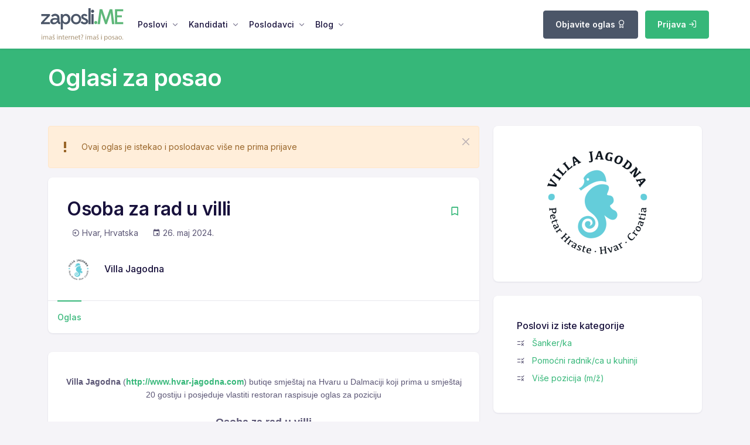

--- FILE ---
content_type: text/html; charset=UTF-8
request_url: https://zaposli.me/posao/80864/villa-jagodna/osoba-za-rad-u-villi
body_size: 8189
content:
<!DOCTYPE html>
<html lang="sr-ME">
	<head>
		<meta charset="utf-8">
		<title>Tražite posao kao Osoba za rad u villi? | Zaposli.ME</title>
		<meta name="description" content="Tražite posao? Mi smo najposećeniji sajt za zapošljavanje u Crnoj Gori i regionu. Pronađite posao i razvijte svoju karijeru.">
        <meta property="og:type" content="website">
        <meta property="og:title" content="Zaposli.ME | Osoba za rad u villi">
        <meta property="og:description" content="Tražite posao? Mi smo najposećeniji sajt za zapošljavanje u Crnoj Gori i regionu. Pronađite posao i razvijte svoju karijeru.">
        <meta property="og:url" content="https://zaposli.me/posao/80864/villa-jagodna/osoba-za-rad-u-villi">
        <meta property="og:image" content="https://zaposli.me/files/p/1/5/4/61154/Screenshot2024-04-23153147_6627b8ab93737.png">
        <meta property="og:image:secure_url" content="https://zaposli.me/files/p/1/5/4/61154/Screenshot2024-04-23153147_6627b8ab93737.png">
		<meta http-equiv="content-language" content="me">
		<meta name="viewport" content="width=device-width, initial-scale=1.0">
		<meta name="Robots" content="all, follow" />
		<meta name="revisit-after" content="1 days" />
		<meta name="alexaVerifyID" content="" />
		<meta name="google-site-verification" content="" />
		<meta property="fb:app_id" content="781324029897233" />
		<meta property="fb:pages" content="150513215111252" />
        <meta name="facebook-domain-verification" content="23aqols7tkbnhp3q2kwqh1tzp1o2tg" />

        <link rel="apple-touch-icon" sizes="57x57" href="/public/_zaposli/icons/apple-icon-57x57.png">
        <link rel="apple-touch-icon" sizes="60x60" href="/public/_zaposli/icons/apple-icon-60x60.png">
        <link rel="apple-touch-icon" sizes="72x72" href="/public/_zaposli/icons/apple-icon-72x72.png">
        <link rel="apple-touch-icon" sizes="76x76" href="/public/_zaposli/icons/apple-icon-76x76.png">
        <link rel="apple-touch-icon" sizes="114x114" href="/public/_zaposli/icons/apple-icon-114x114.png">
        <link rel="apple-touch-icon" sizes="120x120" href="/public/_zaposli/icons/apple-icon-120x120.png">
        <link rel="apple-touch-icon" sizes="144x144" href="/public/_zaposli/icons/apple-icon-144x144.png">
        <link rel="apple-touch-icon" sizes="152x152" href="/public/_zaposli/icons/apple-icon-152x152.png">
        <link rel="apple-touch-icon" sizes="180x180" href="/public/_zaposli/icons/apple-icon-180x180.png">
        <link rel="icon" type="image/png" sizes="192x192"  href="/public/_zaposli/icons/android-icon-192x192.png">
        <link rel="icon" type="image/png" sizes="32x32" href="/public/_zaposli/icons/favicon-32x32.png">
        <link rel="icon" type="image/png" sizes="96x96" href="/public/_zaposli/icons/favicon-96x96.png">
        <link rel="icon" type="image/png" sizes="16x16" href="/public/_zaposli/icons/favicon-16x16.png">
        <link rel="manifest" href="/public/_zaposli/icons/manifest.json">
        <meta name="msapplication-TileColor" content="#36b779">
        <meta name="msapplication-TileImage" content="/public/_zaposli/icons/ms-icon-144x144.png">

        <meta name="theme-color" content="#36b779">
		<link rel="alternate" href="https://zaposli.me" hreflang="sr" />
        
                                    <meta name="expires" content="Sun, 26 May 24 00:00:00 +0200">
                                            <meta name="googlebot" content="unavailable_after: 2024-05-26">
                                            <meta name="robots" content="noindex, nofollow">
                                    
		
		<script type="text/javascript">
			var global = {};
		</script>

        <!-- theme plugins -->
        <link href="/public/fonts/feather/feather.css" rel="stylesheet">
        <link href="/node_modules/@fortawesome/fontawesome-free/css/all.min.css" rel="stylesheet">
        <link href="/node_modules/bootstrap-icons/font/bootstrap-icons.css" rel="stylesheet" />
        <link href="/node_modules/@mdi/font/css/materialdesignicons.min.css" rel="stylesheet" />
        <link href="/node_modules/magnific-popup/dist/magnific-popup.css" rel="stylesheet" />
        <link href="/node_modules/@yaireo/tagify/dist/tagify.css" rel="stylesheet">
        <link href="/node_modules/tiny-slider/dist/tiny-slider.css" rel="stylesheet">
        <link href="/node_modules/tippy.js/dist/tippy.css" rel="stylesheet">

        <!-- theme CSS-->
        <link href="/public/css/theme.min.css" rel="stylesheet"><!-- copied from /dist/assets/css (contains BS) -->

        <!-- my custom plugins, needed on every page  -->
        <link href="/node_modules/toastr/build/toastr.min.css" rel="stylesheet"/><!-- must go after BS (theme.min.css) -->

        <!-- need to set these in Controllers -->


        <!-- My custom CSS to override theme:: moved to ENV-->
        <!--<link href="/public/css/theme-custom.css" rel="stylesheet">-->

        <link type="text/css" rel="stylesheet" href="https://zaposli.me/public/cache/17338121308d7db43e7e79265c8cd564965a2a3201.css" media="screen" />
<!-- ENV: css/theme-custom.css -->

        
<!-- Global site tag (gtag.js) - Google Analytics -->
<script async src="https://www.googletagmanager.com/gtag/js?id=UA-47897946-1"></script>
<script>
    window.dataLayer = window.dataLayer || [];
    function gtag(){dataLayer.push(arguments);}
    gtag('js', new Date());

    gtag('config', 'UA-47897946-1');
</script>

<script type="text/javascript">var _gaq = _gaq || [];
    _gaq.push(["_setAccount", "UA-47897946-1"]);
    _gaq.push(["_addOrganic", "images.yandex.ru", "text"]);
    _gaq.push(["_addOrganic", "images.google.ru", "q"]);
    _gaq.push(["_addOrganic", "go.mail.ru", "q"]);
    _gaq.push(["_addOrganic", "gogo.ru", "q"]);
    _gaq.push(["_addOrganic", "nova.rambler.ru", "query"]);
    _gaq.push(["_addOrganic", "rambler.ru", "words"]);
    _gaq.push(["_addOrganic", "google.com.ua", "q"]);
    _gaq.push(["_addOrganic", "search.ua", "q"]);
    _gaq.push(["_setDomainName", "none"]);
    _gaq.push(["_setAllowLinker", true]);
    _gaq.push(["_trackPageview"]);
</script>

<!-- Google Tag Manager -->
<script>(function(w,d,s,l,i){w[l]=w[l]||[];w[l].push({'gtm.start':
            new Date().getTime(),event:'gtm.js'});var f=d.getElementsByTagName(s)[0],
        j=d.createElement(s),dl=l!='dataLayer'?'&l='+l:'';j.async=true;j.src=
        'https://www.googletagmanager.com/gtm.js?id='+i+dl;f.parentNode.insertBefore(j,f);
    })(window,document,'script','dataLayer','GTM-TBNGW2K');</script>
<!-- End Google Tag Manager -->
        
        <script type="text/javascript">
    (function(c,l,a,r,i,t,y){
        c[a]=c[a]||function(){(c[a].q=c[a].q||[]).push(arguments)};
        t=l.createElement(r);t.async=1;t.src="https://www.clarity.ms/tag/"+i;
        y=l.getElementsByTagName(r)[0];y.parentNode.insertBefore(t,y);
    })(window, document, "clarity", "script", "gyo5ht9d9o");
</script>

        <!-- Meta Pixel Code -->
<script>
    !function(f,b,e,v,n,t,s)
    {if(f.fbq)return;n=f.fbq=function(){n.callMethod?
        n.callMethod.apply(n,arguments):n.queue.push(arguments)};
        if(!f._fbq)f._fbq=n;n.push=n;n.loaded=!0;n.version='2.0';
        n.queue=[];t=b.createElement(e);t.async=!0;
        t.src=v;s=b.getElementsByTagName(e)[0];
        s.parentNode.insertBefore(t,s)}(window, document,'script',
        'https://connect.facebook.net/en_US/fbevents.js');
    fbq('init', '572975034377310');
    fbq('track', 'PageView');
</script>
<noscript>
    <img height="1" width="1" style="display:none" src="https://www.facebook.com/tr?id=572975034377310&ev=PageView&noscript=1" />
</noscript>
<!-- End Meta Pixel Code -->        <script src="https://accounts.google.com/gsi/client" async defer></script>
    </head>

    <script type="application/ld+json">
        {
            "@context": "https://schema.org",
            "@type": "Organization",
            "name": "Zaposli.ME",
            "alternateName": "zaposli.me",
            "legalName" : "https://zaposli.me",
            "url": "https://zaposli.me",
            "logo": "https://zaposli.me/public/_zaposli/logo/logo-zaposli.me.svg",
            "address": {
                "@type": "PostalAddress",
                "streetAddress": "Slovačka bb",
                "addressLocality": "Podgorica, Montenegro",
                "postalCode": "81000",
                "addressCountry": "ME"
            },
            "contactPoint": {
                "@type": "ContactPoint",
                "contactType": "customer support",
                "telephone": "+382 67 006060",
                "email": "info@zaposli.me"
            },
            "sameAs": [
                "https://www.facebook.com/noviposlodavac",
                "https://www.instagram.com/zaposli.me/",
                "https://www.linkedin.com/company/zaposli-me",
                "https://twitter.com/portalzaposlime",
                "https://zaposli.me"
            ]
        }
    </script>
    <script type="application/ld+json">
        {
            "@context": "https://schema.org/",
            "@type": "WebSite",
            "name": "https://zaposli.me",
            "url": "https://zaposli.me"
        }
    </script>

    <body>
        <!-- Google Tag Manager (noscript) -->
<noscript><iframe src="https://www.googletagmanager.com/ns.html?id=GTM-TBNGW2K"
                  height="0" width="0" style="display:none;visibility:hidden"></iframe></noscript>
<!-- End Google Tag Manager (noscript) -->
        <div class="modal fade" id="default-modal-container" tabindex="-1" aria-labelledby="default-modal-container-label" aria-hidden="true"></div>

        
        <nav class="navbar navbar-expand-lg sticky-top navbar-default">
    <div class="container px-0">
        <a class="navbar-brand mt-1" href="/"
        ><img src="/public/_zaposli/logo/logo-zaposli.me.svg" style="height: 3.5rem" alt="Zaposli.ME" />
        </a>


        <!-- Mobile view nav wrap -->
        <ul
                class="navbar-nav navbar-right-wrap ms-auto d-lg-none d-flex nav-top-wrap"
        >
                        
            
                            <div class="ms-auto me-2 mt-0">
                    <a href="/poslodavci/oglasavanje" class="btn btn-secondary btn-sm">
                        Objavite oglas
    <!--                    <i class="fe fe-award"></i>-->
                    </a>
                </div>
            
                            <div class="ms-auto me-2 mt-0">
                    <a href="/login" class="btn btn-primary btn-sm">
                        Prijava
<!--                        <i class="fe fe-log-in"></i>-->
                    </a>
                </div>

            

        </ul>

        <!-- Button -->
        <button
                class="navbar-toggler collapsed"
                type="button"
                data-bs-toggle="collapse"
                data-bs-target="#navbar-default"
                aria-controls="navbar-default"
                aria-expanded="false"
                aria-label="Toggle navigation"
        >
            <span class="icon-bar top-bar mt-0"></span>
            <span class="icon-bar middle-bar"></span>
            <span class="icon-bar bottom-bar"></span>
        </button>

        <!-- Collapse -->
        <div class="collapse navbar-collapse" id="navbar-default">
            <ul class="navbar-nav">
                <li class="nav-item dropdown">
                    <a
                            class="nav-link dropdown-toggle"
                            href="#"
                            id="navbarBrowse"
                            data-bs-toggle="dropdown"
                            aria-haspopup="true"
                            aria-expanded="false"
                            data-bs-display="static"
                    >
                        Poslovi
                    </a>
                    <ul
                            class="dropdown-menu dropdown-menu-arrow"
                            aria-labelledby="navbarBrowse"
                    >
                        <li>
                            <h4 class="dropdown-header">Svi poslovi</h4>
                        </li>

                        <li>
                            <a
                                    href="/oglasi-za-posao"
                                    class="dropdown-item"
                            >
                                Svi poslovi (311)
                            </a>
                        </li>

                        <li class="mt-3">
                            <h4 class="dropdown-header">Po gradovima</h4>
                        </li>
                                                    <li>
                                <a
                                        href="/oglasi-za-posao?city_id%5B0%5D=9"
                                        class="dropdown-item"
                                >
                                    Podgorica (117)
                                </a>
                            </li>
                                                    <li>
                                <a
                                        href="/oglasi-za-posao?city_id%5B0%5D=2"
                                        class="dropdown-item"
                                >
                                    Kotor (75)
                                </a>
                            </li>
                                                    <li>
                                <a
                                        href="/oglasi-za-posao?city_id%5B0%5D=4"
                                        class="dropdown-item"
                                >
                                    Budva (45)
                                </a>
                            </li>
                                                    <li>
                                <a
                                        href="/oglasi-za-posao?city_id%5B0%5D=3"
                                        class="dropdown-item"
                                >
                                    Tivat (42)
                                </a>
                            </li>
                                                    <li>
                                <a
                                        href="/oglasi-za-posao?city_id%5B0%5D=7"
                                        class="dropdown-item"
                                >
                                    Risan (40)
                                </a>
                            </li>
                                                <li>
                            <a href="/oglasi-za-posao" class="dropdown-item">
                                <span class="text-muted">... ostali gradovi</span>
                            </a>
                        </li>

                        <li class="mt-3">
                            <h4 class="dropdown-header">Po kategorijama</h4>
                        </li>
                                                    <li>
                                <a
                                        href="/oglasi-za-posao?category_id%5B0%5D=41"
                                        class="dropdown-item"
                                >
                                    Turizam (139)
                                </a>
                            </li>
                                                    <li>
                                <a
                                        href="/oglasi-za-posao?category_id%5B0%5D=28"
                                        class="dropdown-item"
                                >
                                    Ugostiteljstvo (131)
                                </a>
                            </li>
                                                    <li>
                                <a
                                        href="/oglasi-za-posao?category_id%5B0%5D=58"
                                        class="dropdown-item"
                                >
                                    Prodaja (80)
                                </a>
                            </li>
                                                    <li>
                                <a
                                        href="/oglasi-za-posao?category_id%5B0%5D=78"
                                        class="dropdown-item"
                                >
                                    Profesionalne usluge (50)
                                </a>
                            </li>
                                                    <li>
                                <a
                                        href="/oglasi-za-posao?category_id%5B0%5D=1"
                                        class="dropdown-item"
                                >
                                    Administracija (32)
                                </a>
                            </li>
                                                <li>
                            <a href="/oglasi-za-posao" class="dropdown-item">
                                <span class="text-muted">... ostale kategorije</span>
                            </a>
                        </li>

                    </ul>
                </li>
                <li class="nav-item dropdown">
                    <a
                            class="nav-link dropdown-toggle"
                            href="#"
                            id="navbarLanding"
                            data-bs-toggle="dropdown"
                            aria-haspopup="true"
                            aria-expanded="false"
                    >
                        Kandidati
                    </a>
                    <ul
                            class="dropdown-menu dropdown-menu-arrow"
                            aria-labelledby="navbarPages"
                    >
                        <li>
                            <h4 class="dropdown-header">Kandidati</h4>
                        </li>

                        <li class="dropdown-submenu">
                            <a
                                    class="dropdown-item"
                                    href="/registracija"
                            >
                                <i class="mdi mdi-account me-2"></i> Registracija
                            </a>
                        </li>
                        <li class="dropdown-submenu">
                            <a
                                    class="dropdown-item"
                                    href="/login"
                            >
                                <i class="mdi mdi-lock me-2"></i> Prijava
                            </a>
                        </li>

                        <li class="dropdown-submenu" >
                            <a
                                    class="dropdown-item"
                                    href="/cesto-postavljana-pitanja">

                                <i class="mdi mdi-account-question me-2"></i> Često postavljana pitanja

                            </a>
                        </li>

                    </ul>
                </li>

                <li class="nav-item dropdown">
                    <a
                            class="nav-link dropdown-toggle"
                            href="#"
                            id="navbarPages"
                            data-bs-toggle="dropdown"
                            aria-haspopup="true"
                            aria-expanded="false"
                    >
                        Poslodavci
                    </a>
                    <ul
                            class="dropdown-menu dropdown-menu-arrow"
                            aria-labelledby="navbarPages"
                    >
                        <li>
                            <h4 class="dropdown-header">Poslodavci</h4>
                        </li>

                        <li class="dropdown-submenu">
                            <a
                                    class="dropdown-item"
                                    href="/employer/registracija"
                            >
                                <i class="mdi mdi-account me-2"></i> Registracija
                            </a>
                        </li>
                        <li class="dropdown-submenu">
                            <a
                                    class="dropdown-item"
                                    href="/employer/login"
                            >
                                <i class="mdi mdi-lock me-2"></i> Prijava
                            </a>
                        </li>

                        <li class="dropdown-submenu">
                            <a
                                    class="dropdown-item"
                                    href="/profili-poslodavaca"
                            >
                                <i class="mdi mdi-star me-2"></i> Naši partneri
                            </a>
                        </li>

                        <li>
                            <a class="dropdown-item" href="/employer/postavite-oglas-za-posao">
                                <i class="mdi mdi-view-list me-2"></i> Objavite oglas
                            </a>
                        </li>

                                                    <a class="dropdown-item" href="/poslodavci/oglasavanje">
                                <i class="mdi mdi-view-agenda me-2"></i>Oglašavanje
                            </a>
                        
                    </ul>
                </li>
                <li class="nav-item dropdown">
                    <a
                            class="nav-link dropdown-toggle"
                            href="#"
                            id="navbarAccount"
                            data-bs-toggle="dropdown"
                            aria-haspopup="true"
                            aria-expanded="false"
                    >
                        Blog
                    </a>
                    <ul
                            class="dropdown-menu dropdown-menu-arrow"
                            aria-labelledby="navbarAccount"
                    >
                        <li>
                            <h4 class="dropdown-header">Blog na Zaposli.me</h4>
                        </li>
                                                    <li>
                                <a class="dropdown-item" href="/savjeti-posao">
                                    Karijerni savjeti                                </a>
                            </li>
                                                    <li>
                                <a class="dropdown-item" href="/career-days">
                                    Career days                                </a>
                            </li>
                                            </ul>
                </li>
                            </ul>
            

            <ul class="navbar-nav navbar-right-wrap ms-auto d-none d-lg-block">

                                <li class="dropdown ms-2 d-inline-block">


                    

                </li>

                <li class="dropdown ms-2 d-inline-block">
                    
                </li>

                                    <li class="ms-2 d-inline-block">
                        <div class="ms-auto mt-3 mt-lg-0">
                            <a href="/poslodavci/oglasavanje" class="btn btn-secondary">Objavite oglas <i
                                        class="fe fe-award"></i></a>
                        </div>
                    </li>
                
                <li class="dropdown ms-2 d-inline-block">
                                    <div class="ms-auto mt-3 mt-lg-0">
                        <a href="/login" class="btn btn-primary">Prijava <i
                                    class="fe fe-log-in"></i></a>
                    </div>
                                </li>
            </ul>

        </div>
    </div>
</nav>

        
<script>
    global.job_id = '80864';
    global.radno_mesto = "Osoba za rad u villi";
    global.firma = "Villa Jagodna";

    if ('radno_mesto' in global && 'firma' in global && 'job_id' in global) {
        window.dataLayer = window.dataLayer || [];
        window.dataLayer.push({
            'event': 'job_view',
            'event_category': global.radno_mesto,
            'event_label': global.radno_mesto + ' + ' + global.firma,
            'value': global.job_id
        });
    }

</script>

<div class="bg-primary py-2 py-lg-4 ">
    <div class="container">
        <div class="row align-items-center">
            <div class="col-xl-12 col-lg-12 col-md-12 col-12">
                <div>
                    <h1 class="mb-0 text-white display-4">Oglasi za posao</h1>
                </div>
            </div>
        </div>
    </div>
</div>

<div class="p-lg-5 py-5">
    <div class="container">

        <!-- Content -->
        <div class="row">
            <div class="col-xl-8 col-lg-12 col-md-12 col-12 mb-4 mb-xl-0">
                <!-- Card -->
                
<div class="alert alert-warning d-flex align-items-center alert-dismissible fade show " role="alert">
            <div class="me-3">
            <i class="mdi mdi-exclamation-thick mdi-24px"></i>
        </div>
        <div>
        Ovaj oglas je istekao i poslodavac više ne prima prijave    </div>
    <button type="button" class="btn-close" data-bs-dismiss="alert" aria-label="Zatvorite"></button>
</div>
                <div class="card mb-5">
                    <!-- Card body -->
                    <div class="card-body p-3 p-lg-5">
                        <div class="d-flex justify-content-between align-items-center">
                            <h1 class="fw-semi-bold mb-2">
                                Osoba za rad u villi                            </h1>

                            <div id="__bookmark_form_container">
                                
    <a href="#" data-bookmark-link="/account/bookmark/80864?current_status=not_saved" title="Sačuvaj oglas">
        <i class="mdi mdi-bookmark-outline fs-3 text-inherit text-primary"></i>
    </a>
                            </div>

                        </div>
                        <div class="d-flex mb-3 mb-lg-5">
                            <span class="ms-2">
                                <i class="mdi mdi-location-enter"></i>
                                <span>
                                    Hvar, Hrvatska                                </span>
                            </span>
                            <span class="ms-4">
                                <i class="mdi mdi-calendar"></i>
                                <span>26. maj 2024.</span>
                            </span>
                        </div>

                        <div class="d-flex justify-content-between">
                            <div class="d-flex align-items-center">


                                <? //= $job['employer_profile_link'] ?>
                                                                    <img src="https://zaposli.me/_imaging/200x200_sq_bg-/files/p/1/5/4/61154/Screenshot2024-04-23153147_6627b8ab93737.png"
                                         class="rounded-circle avatar-md"
                                         alt="logo"/>
                                
                                <div class="ms-4 lh-1">
                                    <h4 class="mb-1">Villa Jagodna</h4>
                                    <!--                                    <p class="fs-6 mb-0">@</p>-->
                                </div>
                            </div>
                            <div>
                                                            </div>
                        </div>
                    </div>
                    <!-- Nav tabs -->
                    <ul class="nav nav-lt-tab" id="tab" role="tablist">
                        <!-- Nav item -->
                        <li class="nav-item">
                            <a class="nav-link active" id="description-tab" data-bs-toggle="pill" href="#description"
                               role="tab"
                               aria-controls="description" aria-selected="false">Oglas</a>
                        </li>

                        
                                            </ul>
                </div>
                <!-- Card -->
                <div class="card rounded-3">
                    <!-- Card body -->
                    <div class="card-body py-6 px-4">
                        <div class="tab-content" id="tabContent">
                            <!-- Tab pane -->
                            <div class="tab-pane fade show active" id="description" role="tabpanel"
                                 aria-labelledby="description-tab">
                                <div class="mb-4">
                                    <style>
                                        .__text img {
                                            max-width: 100%;
                                            height: auto;
                                        }
                                    </style>
                                    <div class="__text mt-sm" id="job_view_text">
                                        <div style="text-align: center;"><span style="font-size:14px;"><span style="font-family:Arial,Helvetica,sans-serif;"><strong>Villa Jagodna</strong> (<a href="http://www.hvar-jagodna.com"><strong>http://www.hvar-jagodna.com</strong></a>) butiqe smje&scaron;taj&nbsp;na Hvaru u Dalmaciji koji&nbsp;prima u smje&scaron;taj 20 gostiju i posjeduje vlastiti restoran raspisuje oglas za poziciju</span></span></div>

<div style="text-align: center;"><br />
<span style="font-size:14px;"><span style="font-family:Arial,Helvetica,sans-serif;"><strong><span style="font-size:18px;">Osoba za rad u villi</span><br />
Broj izvr&scaron;ilaca: </strong>3</span></span></div>
<br />
<span style="font-size:14px;"><span style="font-family:Arial,Helvetica,sans-serif;"><strong>Počekar rada: </strong>18. - 30. maja,&nbsp;<br />
<strong>Period radnog angažmana: </strong>do&nbsp;1.10.2024.<br />
<br />
<strong>Opis posla:</strong></span></span>

<ul>
	<li><span style="font-size:14px;"><span style="font-family:Arial,Helvetica,sans-serif;">Prijem i smje&scaron;tnje gostiju u jedinicu,</span></span></li>
	<li><span style="font-size:14px;"><span style="font-family:Arial,Helvetica,sans-serif;">Pomoć u restoranu (&scaron;ank, kuhinja, pomoć u posluživanju),</span></span></li>
	<li><span style="font-size:14px;"><span style="font-family:Arial,Helvetica,sans-serif;">Či&scaron;ćenje soba,</span></span></li>
	<li><span style="font-size:14px;"><span style="font-family:Arial,Helvetica,sans-serif;">Pomoć u praoni,</span></span></li>
	<li><span style="font-size:14px;"><span style="font-family:Arial,Helvetica,sans-serif;">Održavanje prostorija objekta i plaža.</span></span></li>
</ul>
<span style="font-size:14px;"><span style="font-family:Arial,Helvetica,sans-serif;"><strong>Uslovi:</strong></span></span>

<ul>
	<li><span style="font-size:14px;"><span style="font-family:Arial,Helvetica,sans-serif;">Potrebno znanje engleskog jezika.&nbsp;</span></span></li>
	<li><span style="font-size:14px;"><span style="font-family:Arial,Helvetica,sans-serif;">Radno iskustvo u ugostiteljstvu je poželjno ali ne i neophodno.</span></span></li>
	<li><span style="font-size:14px;"><span style="font-family:Arial,Helvetica,sans-serif;">Odgovorna, pedantna i komunikativna osoba</span></span></li>
	<li><span style="font-size:14px;"><span style="font-family:Arial,Helvetica,sans-serif;">Smjene se sastoje od izmjene dvokratnog (10sati) i jednokratnog (8 sati) rada,&nbsp;</span></span></li>
</ul>
<span style="font-size:14px;"><span style="font-family:Arial,Helvetica,sans-serif;"><strong>Nudimo:</strong></span></span>

<ul>
	<li><span style="font-size:14px;"><span style="font-family:Arial,Helvetica,sans-serif;">Slobodan dan uključen (u datumu od 20.06. do 10.09.),&nbsp;</span></span></li>
	<li><span style="font-size:14px;"><span style="font-family:Arial,Helvetica,sans-serif;">Razdoblje koje ne uključuje slobodan dan se dodatno plaća,</span></span></li>
	<li><span style="font-size:14px;"><span style="font-family:Arial,Helvetica,sans-serif;">Obezbijeđen smje&scaron;taj&nbsp;sa svim neophodnim uređajima u neposrednoj blizini vile na 10m od mora,</span></span></li>
	<li><span style="font-size:14px;"><span style="font-family:Arial,Helvetica,sans-serif;"><span style="font-size:14px;"><span style="font-family:Arial,Helvetica,sans-serif;">Plata iznosi 1.200 eur, radna dozvola, put, smje&scaron;taj i 3 obroka dnevno su uračunati.</span></span></span></span></li>
</ul>

<div style="text-align: center;"><span style="font-size:14px;"><span style="font-family:Arial,Helvetica,sans-serif;">Svi zainteresovani kandidati CV mogu poslati na mail:&nbsp;<a href="mailto:villa.jagodna@yahoo.com"><strong>villa.jagodna@yahoo.com</strong></a></span></span></div>                                    </div>

                                </div>
                            </div>
                            
                            
                        </div>
                    </div>
                </div>
            </div>
            <div class="col-xl-4 col-lg-12 col-md-12 col-12">

                                <!-- Card -->
                <div class="card mb-3 mb-4 d-none d-xl-block">
                    <div class="card-body">
                                                    <div class="p-1">
                                <div class="d-flex justify-content-center position-relative rounded py-1 border-white border rounded-3 bg-cover">
                                    <img alt="Villa Jagodna" class="img-fluid"
                                         src="https://zaposli.me/_imaging/200x200_sq_bg-/files/p/1/5/4/61154/Screenshot2024-04-23153147_6627b8ab93737.png">
                                </div>
                            </div>
                                            </div>
                </div>

                
                    <!-- Card -->
                
                                <!-- Card -->
                <div class="card mb-3 mb-4">
                    <!-- Card body -->
                    <div class="card-body">
                        <div class="p-3">
                            <h4 class="mb-md">Poslovi iz iste kategorije</h4>
                                                            <p class="mb-2 text-left">
                                    <i class="mdi mdi-list-status"></i> &nbsp;
                                    <a title="Šanker/ka" target="_blank"
                                       href="/posao/99538/ginger-doo-nikšić/Šankerka">
                                        Šanker/ka                                        <br/>
                                    </a>
                                </p>
                                                            <p class="mb-2 text-left">
                                    <i class="mdi mdi-list-status"></i> &nbsp;
                                    <a title="Pomoćni radnik/ca u kuhinji" target="_blank"
                                       href="/posao/99539/ginger-doo-nikšić/pomoćni-radnikca-u-kuhinji">
                                        Pomoćni radnik/ca u kuhinji                                        <br/>
                                    </a>
                                </p>
                                                            <p class="mb-2 text-left">
                                    <i class="mdi mdi-list-status"></i> &nbsp;
                                    <a title="Više pozicija (m/ž)" target="_blank"
                                       href="/posao/99481/restoran-plaža/više-pozicija-mž">
                                        Više pozicija (m/ž)                                        <br/>
                                    </a>
                                </p>
                                                    </div>
                    </div>
                </div>
            </div>
            <!-- Card -->
            

        </div>
    </div>
</div>
</div>

        <!-- footer -->
<div class="pt-3 pt-lg-7 footer bg-white">
    <div class="container">
        <div class="row">
            <div class="col-lg-4 col-md-5 col-12">
                <!-- about company -->
                <div class="mb-4 d-none d-md-block">
                    <div class="mb-2">
                        <img src="/public/_zaposli/logo/logo-zaposli.me.svg" height="60rem" alt="" />
                    </div>
                    <div>
                        <p>
                            Zaposli.me je platforma za zapošljavanje i jedinstvena berza rada na tržištu Crne Gore i regiona.
                        </p>
                        <!-- social media -->
                        <div class="fs-4 mt-4">
                            <a href="https://www.facebook.com/noviposlodavac" class="mdi mdi-facebook text-muted me-2"></a>
                            <a href="https://twitter.com/portalzaposlime" class="mdi mdi-twitter text-muted me-2"></a>
                            <a href="https://instagram.com/zaposli.me/" class="mdi mdi-instagram text-muted me-2"></a>
                            <a href="https://me.linkedin.com/company/zaposli-me" class="mdi mdi-linkedin text-muted "></a>
                        </div>
                    </div>
                </div>
            </div>
            <div class="offset-lg-1 col-lg-2 col-md-2 col-4">
                <div class="mb-4">
                    <h3 class="fw-bold mb-3">Poslodavci</h3>
                    <ul class="list-unstyled nav nav-footer flex-column nav-x-0">
                        <li><a href="/employer/registracija" class="nav-link">Registracija</a></li>
                        <li><a href="/employer/postavite-oglas-za-posao" class="nav-link">Objavi oglas</a></li>
                        <li><a href="/profili-poslodavaca" class="nav-link">Naši partneri</a></li>
                    </ul>
                </div>
            </div>
            <div class="col-lg-2 col-md-2 col-3">
                <div class="mb-4">
                    <!-- list -->
                    <h3 class="fw-bold mb-3">Kandidati</h3>
                    <ul class="list-unstyled nav nav-footer flex-column nav-x-0">
                        <li><a href="/registracija" class="nav-link">Registracija</a></li>
                        <li><a href="/savjeti-posao" class="nav-link">Blog</a></li>
                    </ul>
                </div>
            </div>
            <div class="col-lg-3 col-md-3 col-5">
                <!-- contact info -->
                <div class="mb-lg-4">
                    <h3 class="fw-bold mb-3">Kontakt</h3>
                    <p class="mb-1">MontePass d.o.o.</p>
                    <p class="mb-1">Podgorica, ME</p>
                    <p class="mb-1"><a href="#">info@zaposli.me</a></p>
                    <p><span class="text-dark fw-lighter">
                            <a href="tel:+382 67 006060">+382 (0)67 006060</a>
                            <br/>
                            <a href="tel:+382 67 000653">+382 (0)67 000653</a>
                        </span></p>

                </div>
            </div>
        </div>
        <div class="row align-items-center g-0 border-top py-2 mt-0">
            <!-- Desc -->
            <div class="col-lg-4 col-md-5 col-12">
                <span>© Copyright 2022. Zaposli.ME</span>
            </div>

            <!-- Links -->
            <div class="col-12 col-md-7 col-lg-8 d-md-flex justify-content-end">
                <nav class="nav nav-footer">
<!--                    <a class="nav-link ps-0" href="#">O nama</a>-->
                    <a class="nav-link px-2 px-md-3" href="/privatnost">Uslovi korišćenja</a>
                    <a class="nav-link d-none d-lg-block" href="/uslovi-koriscenja">Politika privatnosti</a>
<!--                    <a class="nav-link" href="#">Pitanja i odgovori</a>-->
                </nav>
            </div>
        </div>
    </div>
</div>

        <!-- theme plugins -->
        <script src="/node_modules/jquery/dist/jquery.min.js"></script>
        <script src="/node_modules/bootstrap/dist/js/bootstrap.bundle.min.js"></script>
        <script src="/node_modules/magnific-popup/dist/jquery.magnific-popup.min.js"></script>
        <script src="/node_modules/@yaireo/tagify/dist/tagify.min.js"></script>
        <script src="/node_modules/tiny-slider/dist/min/tiny-slider.js"></script>
        <script src="/node_modules/@popperjs/core/dist/umd/popper.min.js"></script>
        <script src="/node_modules/tippy.js/dist/tippy-bundle.umd.min.js"></script>
        <script src="/node_modules/typed.js/lib/typed.min.js"></script>

        <!-- my custom plugins, needed on every page  -->
        <script src="/node_modules/toastr/build/toastr.min.js"></script>
        <script src="/node_modules/jquery-form/dist/jquery.form.min.js"></script>
        <script src="/node_modules/block-ui/jquery.blockUI.js"></script>

        <!-- need to set these in Controllers -->

        <script type="text/javascript" src="https://zaposli.me/public/cache/17338121301c79e102c01cb8b5834457c0c01db1f7.js" charset="UTF-8"></script>
<script type="text/javascript" src="https://zaposli.me/public/cache/1733812130a409d353d0796c97cd24bccf180dd015.js" charset="UTF-8"></script>
<!-- ENV: main.js, custom.js -->

        <!-- Theme JS -->
        <!-- copied from /src/assets/js/main.js: not mimified: moved to ENV -->
        <!-- <script src="/public/js/main.js"></script>-->

        <script type="text/javascript" src="https://zaposli.me/public/cache/17338121306a6fba317b8ff50b59c5becda8691c15.js" charset="UTF-8"></script>

        
		<div class="modal-loading"></div>

	<script defer src="https://static.cloudflareinsights.com/beacon.min.js/vcd15cbe7772f49c399c6a5babf22c1241717689176015" integrity="sha512-ZpsOmlRQV6y907TI0dKBHq9Md29nnaEIPlkf84rnaERnq6zvWvPUqr2ft8M1aS28oN72PdrCzSjY4U6VaAw1EQ==" data-cf-beacon='{"version":"2024.11.0","token":"de83b2d163ff4111860f793edbb77a27","r":1,"server_timing":{"name":{"cfCacheStatus":true,"cfEdge":true,"cfExtPri":true,"cfL4":true,"cfOrigin":true,"cfSpeedBrain":true},"location_startswith":null}}' crossorigin="anonymous"></script>
</body>
</html>


--- FILE ---
content_type: text/javascript
request_url: https://zaposli.me/public/cache/17338121306a6fba317b8ff50b59c5becda8691c15.js
body_size: 257
content:

(function($){'use strict';const div=document.querySelector('#job_view_text');div.addEventListener("click",function(event){let target=event.target;while(target&&target.tagName!=="A"){target=target.parentNode;}
if(target&&target.href.startsWith("mailto:")){if('radno_mesto'in global&&'firma'in global&&'job_id'in global){window.dataLayer=window.dataLayer||[];window.dataLayer.push({'event':'email poslodavca','event_category':global.radno_mesto,'event_label':global.radno_mesto+' + '+global.firma,'value':global.job_id});}}});let elements=document.querySelectorAll('[data-role="konkurisanje_na_oglas_btn"]');elements.forEach(function(element){element.addEventListener('click',function(event){if('radno_mesto'in global&&'firma'in global&&'job_id'in global){window.dataLayer=window.dataLayer||[];window.dataLayer.push({'event':'konkurisanje_na_oglas_btn','event_category':global.radno_mesto,'event_label':global.radno_mesto+' + '+global.firma,'value':global.job_id});}});});var form_options={dataType:'json',data:{},beforeSubmit:function(){},success:function(response){handle_json_response(response);if(response.redirect){window.location.href=response.redirect;}}}
$('body').on('click','a[data-bookmark-link]',function(e){var link=$(this).data('bookmark-link');e.preventDefault();$.getJSON(link).done(function(response){handle_json_response(response);if(response.redirect){window.location.href=response.redirect;}}).fail(function(response){return false;});});}).apply(this,[jQuery]);

--- FILE ---
content_type: text/javascript
request_url: https://zaposli.me/public/cache/17338121301c79e102c01cb8b5834457c0c01db1f7.js
body_size: 3203
content:
'use strict';(function(){if($('.course-list, .scrollbar').length){$(".course-list, .scrollbar").slimScroll({height:"100%",});}
if($(".nav-scroller").length){$(".nav-scroller").slimScroll({height:"97%",});}
if($(".dropdown-menu a.dropdown-toggle").length){$(".dropdown-menu a.dropdown-toggle").on("click",function(e){if(!$(this).next().hasClass("show")){$(this).parents(".dropdown-menu").first().find(".show").removeClass("show");}
var $subMenu=$(this).next(".dropdown-menu");$subMenu.toggleClass("show");$(this).parents("li.nav-item.dropdown.show").on("hidden.bs.dropdown",function(e){$(".dropdown-submenu .show").removeClass("show");});return false;});}
if($('.notification-list-scroll').length){$(".notification-list-scroll").slimScroll({height:300,});}
if($('[data-bs-toggle="tooltip"]').length){var tooltipTriggerList=[].slice.call(document.querySelectorAll('[data-bs-toggle="tooltip"]'))
var tooltipList=tooltipTriggerList.map(function(tooltipTriggerEl){return new bootstrap.Tooltip(tooltipTriggerEl)})}
if($('[data-bs-toggle="popover"]').length){var popoverTriggerList=[].slice.call(document.querySelectorAll('[data-bs-toggle="popover"]'))
var popoverList=popoverTriggerList.map(function(popoverTriggerEl){return new bootstrap.Popover(popoverTriggerEl)})}
if($(".popup-youtube").length){$(".popup-youtube").magnificPopup({type:'iframe',mainClass:'mfp-fade',removalDelay:160,preloader:false,fixedContentPos:true,});}
if($(".flatpickr").length){flatpickr(".flatpickr",{disableMobile:true});}
if($(".password-field input").length){$('.password-field input').on("keyup",function(){var strength=checkPasswordStrength($(this).val());var $outputTarget=$(this).parent('.password-field');$outputTarget.removeClass(function(index,css){return(css.match(/\level\S+/g)||[]).join(' ');});$outputTarget.addClass('level'+strength);});function checkPasswordStrength(password){var strength=0;if(password.length>=6){strength+=1;}
if(password.match(/([a-z].*[A-Z])|([A-Z].*[a-z])/)){strength+=1;}
if(password.match(/([a-zA-Z])/)&&password.match(/([0-9])/)){strength+=1;}
return strength;}}
if($("#earning").length){var options={series:[{name:"Current Month",data:[10,20,15,25,18,28,22,32,24,34,26,38]}],labels:["Jan","Feb","March","April","May","Jun","Jul","Aug","Sep","Oct","Nov","Dec"],chart:{fontFamily:'$font-family-base',height:'280px',type:'line',toolbar:{show:false},},colors:['#754FFE'],stroke:{width:4,curve:'smooth',colors:['#754FFE'],},xaxis:{axisBorder:{show:false},axisTicks:{show:false},crosshairs:{show:true},labels:{offsetX:0,offsetY:5,style:{fontSize:'13px',fontWeight:400,colors:'#a8a3b9',},}},yaxis:{labels:{formatter:function(e){return e+"k"},style:{fontSize:'13px',fontWeight:400,colors:'#a8a3b9',},offsetX:-15},tickAmount:3,min:10,max:40},grid:{borderColor:'#e0e6ed',strokeDashArray:5,xaxis:{lines:{show:false}},yaxis:{lines:{show:true,}},padding:{top:0,right:0,bottom:0,left:0},},legend:{position:'top',horizontalAlign:'right',offsetY:-50,fontSize:'16px',markers:{width:10,height:10,strokeWidth:0,strokeColor:'#fff',fillColors:undefined,radius:12,onClick:undefined,offsetX:0,offsetY:0},itemMargin:{horizontal:0,vertical:20}},tooltip:{theme:'light',marker:{show:true,},x:{show:false,}},responsive:[{breakpoint:575,options:{legend:{offsetY:-30,},},}]};var chart=new ApexCharts(document.querySelector("#earning"),options);chart.render();}
if($("#earningTwo").length){var options={series:[{name:"Current Month",data:[10,20,15,25,18,28,22,32,24,34,26,38]}],labels:["Jan","Feb","March","April","May","Jun","Jul","Aug","Sep","Oct","Nov","Dec"],chart:{fontFamily:'$font-family-base',height:'280px',type:'line',toolbar:{show:false},},colors:['#754FFE'],stroke:{width:4,curve:'smooth',colors:['#754FFE'],},xaxis:{axisBorder:{show:false},axisTicks:{show:false},crosshairs:{show:true},labels:{offsetX:0,offsetY:5,style:{fontSize:'13px',fontWeight:400,colors:'#a8a3b9',},}},yaxis:{labels:{formatter:function(e){return e+"k"},style:{fontSize:'13px',fontWeight:400,colors:'#a8a3b9',},offsetX:-15},tickAmount:3,min:10,max:40},grid:{borderColor:'#e0e6ed',strokeDashArray:5,xaxis:{lines:{show:false}},yaxis:{lines:{show:true,}},padding:{top:0,right:0,bottom:0,left:0},},legend:{position:'top',horizontalAlign:'right',offsetY:-50,fontSize:'16px',markers:{width:10,height:10,strokeWidth:0,strokeColor:'#fff',fillColors:undefined,radius:12,onClick:undefined,offsetX:0,offsetY:0},itemMargin:{horizontal:0,vertical:20}},tooltip:{theme:'light',marker:{show:true,},x:{show:false,}},responsive:[{breakpoint:575,options:{legend:{offsetY:-30,},},}]};var chart=new ApexCharts(document.querySelector("#earningTwo"),options);chart.render();}
if($("#order").length){var options={series:[{name:"Days",data:[0,3,0.5,3.5,1,2.5,0.5,4,1.4,4.5,2.5,4.8]}],labels:["12 Jan","14 Jan","16 Jan","18 Jan","20 Jan","22 Jan","24 Jan","26 Jan","27 Jan","28 Jan","29 Jan","30 Jan"],chart:{fontFamily:'$font-family-base',height:'280px',type:'line',toolbar:{show:false},},colors:['#754FFE'],stroke:{width:4,curve:'smooth',colors:['#754FFE'],},xaxis:{axisBorder:{show:false},axisTicks:{show:false},crosshairs:{show:true},labels:{offsetX:0,offsetY:5,style:{fontSize:'13px',fontWeight:400,colors:'#a8a3b9',},}},yaxis:{labels:{formatter:function(val,index){return val.toFixed(0);},style:{fontSize:'13px',fontWeight:400,colors:'#a8a3b9',},offsetX:-20},tickAmount:3,min:0,max:5},grid:{borderColor:'#e0e6ed',strokeDashArray:5,xaxis:{lines:{show:false}},yaxis:{lines:{show:true,}},padding:{top:0,right:0,bottom:0,left:-10},},legend:{position:'top',horizontalAlign:'right',offsetY:-50,fontSize:'16px',markers:{width:10,height:10,strokeWidth:0,strokeColor:'#fff',fillColors:undefined,radius:12,onClick:undefined,offsetX:0,offsetY:0},itemMargin:{horizontal:0,vertical:20}},tooltip:{theme:'light',marker:{show:true,},x:{show:false,}},responsive:[{breakpoint:575,options:{legend:{offsetY:-30,},},}]};var chart1=new ApexCharts(document.querySelector("#order"),options);chart1.render();}
if($("#traffic").length){var options={dataLabels:{enabled:false,},series:[44,55,41],labels:['Direct','Referral','Organic'],colors:['#754FFE','#CEC0FF','#E8E2FF'],chart:{width:392,type:'donut',},plotOptions:{pie:{expandOnClick:false,donut:{size:'78%'}}},legend:{position:'bottom',fontFamily:'inter',fontWeight:500,fontSize:'14px',markers:{width:8,height:8,strokeWidth:0,strokeColor:'#fff',fillColors:undefined,radius:12,customHTML:undefined,onClick:undefined,offsetX:0,offsetY:0},itemMargin:{horizontal:8,vertical:0},},tooltip:{theme:'light',marker:{show:true,},x:{show:false,}},states:{hover:{filter:{type:'none'}}}};var chart=new ApexCharts(document.querySelector("#traffic"),options);chart.render();}
if($("#orderColumn").length){var options={series:[{data:[4,6,5,3,5,6,8,9],}],chart:{toolbar:{show:false},type:'bar',height:272},colors:['#754FFE'],plotOptions:{bar:{horizontal:false,columnWidth:'12%',endingShape:'rounded'},},dataLabels:{enabled:false},stroke:{show:true,width:1,colors:['transparent']},grid:{borderColor:'#e0e6ed',strokeDashArray:5,xaxis:{lines:{show:false}},},xaxis:{categories:['1 Jun','9 Jun','16 jun','18 Jun','19 Jun','22 jun','24 Jun','26 Jun'],axisBorder:{show:false,},labels:{offsetX:0,offsetY:5,style:{fontSize:'13px',fontWeight:400,colors:'#a8a3b9',},},},grid:{borderColor:'#e0e6ed',strokeDashArray:5,xaxis:{lines:{show:false}},yaxis:{lines:{show:true,}},padding:{top:0,right:0,bottom:0,left:-10},},yaxis:{title:{text:undefined},plotOptions:{bar:{horizontal:false,endingShape:'rounded',columnWidth:'80%',}},labels:{style:{fontSize:'13px',fontWeight:400,colors:'#a8a3b9',},offsetX:-10},},fill:{opacity:1},tooltip:{y:{formatter:function(val){return val+" sales "},},marker:{show:true,},}};var chart=new ApexCharts(document.querySelector("#orderColumn"),options);chart.render();}
if($("#totalEarning").length){var options={series:[{data:[50,80,5,90,12,150,12,80,150]}],chart:{width:130,type:'line',toolbar:{show:false,}},tooltip:{enabled:false,},stroke:{show:true,curve:'smooth',lineCap:'butt',colors:['#19cb98'],width:2,dashArray:0,},grid:{show:false,},yaxis:{labels:{show:false,},},xaxis:{axisBorder:{show:false,},labels:{show:false,},categories:['Jan','Feb','Mar','Apr','May','Jun','Jul','Aug','Sep'],}};var chart=new ApexCharts(document.querySelector("#totalEarning"),options);chart.render();}
if($("#payoutChart").length){var options={series:[{name:'Inflation',data:[40,20,50,80,65]}],chart:{height:150,type:'bar',toolbar:{show:false,}},colors:['#E8E2FF'],grid:{show:false,},tooltip:{enabled:false,},plotOptions:{bar:{endingShape:'flat',columnWidth:'65%',},},dataLabels:{enabled:false,},xaxis:{labels:{show:false,},categories:["Jan","Feb","Mar","Apr","May","Jun","Jul","Aug","Sep","Oct","Nov","Dec"],position:'top',axisBorder:{show:false},axisTicks:{show:false},crosshairs:{fill:{type:'gradient',gradient:{colorFrom:'#D8E3F0',colorTo:'#BED1E6',stops:[0,100],opacityFrom:0.4,opacityTo:0.5,}}},tooltip:{enabled:true,}},yaxis:{show:false,},};var chart=new ApexCharts(document.querySelector("#payoutChart"),options);chart.render();}
if($("#editor").length){var quill=new Quill('#editor',{modules:{toolbar:[[{header:[1,2,false]}],[{'font':[]}],['bold','italic','underline','strike','size'],[{'list':'ordered'},{'list':'bullet'}],[{'color':[]},{'background':[]},{'align':[]}],['link','image','code-block','video'],]},theme:'snow'});}
if($("#courseCoverImg").length){var firstUpload=new FileUploadWithPreview('courseCoverImg',{showDeleteButtonOnImages:true,text:{chooseFile:' No File Selected',browse:'Upload File',}});}
if($("#nav-toggle").length){$("#nav-toggle").on("click",function(e){e.preventDefault();$("#db-wrapper").toggleClass("toggled");});}
if($("#invoice").length){$("#invoice").find('.print-link').on('click',function(){$.print("#invoice");});}
if($(".sidebar-nav-fixed a").length){$(".sidebar-nav-fixed a").on("click",function(event){if(location.pathname.replace(/^\//,'')==this.pathname.replace(/^\//,'')&&location.hostname==this.hostname){var target=$(this.hash);target=target.length?target:$('[name='+this.hash.slice(1)+']');if(target.length){event.preventDefault();$('html, body').animate({scrollTop:target.offset().top-90},1000,function(){var $target=$(target);$target.focus();if($target.is(":focus")){return false;}else{$target.attr('tabindex','-1');$target.focus();};});}};$('.sidebar-nav-fixed a').each(function(){$(this).removeClass('active');})
$(this).addClass('active');});}
if($("#checkAll").length){$("#checkAll").on("click",function(){$('input:checkbox').not(this).prop('checked',this.checked);});}
if($("#btn-icon").length){$('.btn-icon').on("click",function(){$(this).parent().addClass('active').siblings().removeClass('active')})}
if($(".stopevent").length){$(document).on("click.bs.dropdown.data-api",".stopevent",function(e){e.stopPropagation();});}
if($("input[name=tags]").length){var input=document.querySelector('input[name=tags]');new Tagify(input)}
if($(".headingTyped").length){var typed=new Typed('.headingTyped',{strings:["Skills","Products ","Teams","Future"],typeSpeed:40,backSpeed:40,backDelay:1000,loop:true});}
if($(".needs-validation").length){var forms=document.querySelectorAll('.needs-validation')
Array.prototype.slice.call(forms).forEach(function(form){form.addEventListener('submit',function(event){if(!form.checkValidity()){event.preventDefault()
event.stopPropagation()}
form.classList.add('was-validated')},false)})}
if($(".toast").length){var toastElList=[].slice.call(document.querySelectorAll('.toast'))
var toastList=toastElList.map(function(toastEl){return new bootstrap.Toast(toastEl)})}
if($(".offcanvas").length){var offcanvasElementList=[].slice.call(document.querySelectorAll('.offcanvas'))
var offcanvasList=offcanvasElementList.map(function(offcanvasEl){return new bootstrap.Offcanvas(offcanvasEl)})}
if($(".dropdown-toggle").length){var dropdownElementList=[].slice.call(document.querySelectorAll('.dropdown-toggle'))
var dropdownList=dropdownElementList.map(function(dropdownToggleEl){return new bootstrap.Dropdown(dropdownToggleEl)})}
if($('#dataTableBasic').length){$(document).ready(function(){$('#dataTableBasic').DataTable({responsive:true});});}
if($('#liveAlertPlaceholder').length){var alertPlaceholder=document.getElementById('liveAlertPlaceholder')
var alertTrigger=document.getElementById('liveAlertBtn')
function alert(message,type){var wrapper=document.createElement('div')
wrapper.innerHTML='<div class="alert alert-'+type+' alert-dismissible" role="alert">'+message+'<button type="button" class="btn-close" data-bs-dismiss="alert" aria-label="Close"></button></div>'
alertPlaceholder.append(wrapper)}
if(alertTrigger){alertTrigger.addEventListener('click',function(){alert('Nice, you triggered this alert message!','success')})}}})();